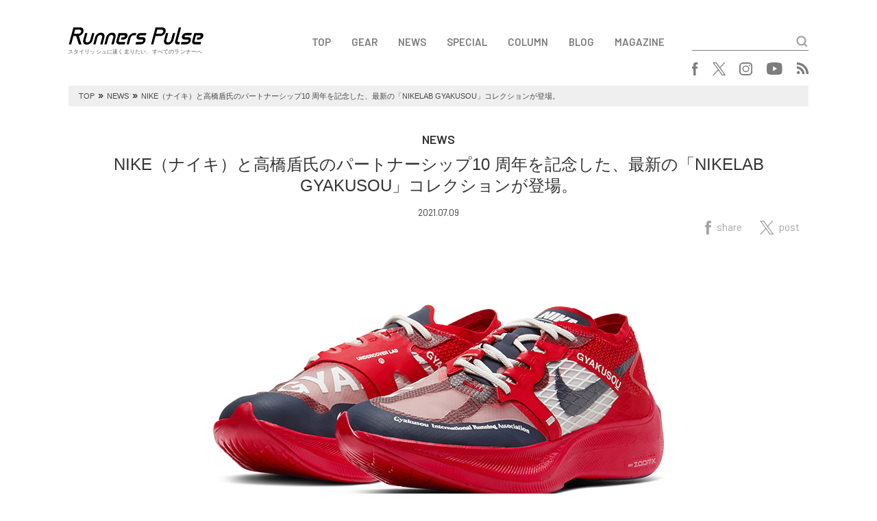

--- FILE ---
content_type: text/html; charset=UTF-8
request_url: https://runnerspulse.jp/nike210709
body_size: 10745
content:
<!DOCTYPE html>
<html lang="ja">
<head>
<meta charset="UTF-8">
<meta name="viewport" content="width=device-width, initial-scale=1.0, minimum-scale=1.0, maximum-scale=1.0, user-scalable=no">
<meta http-equiv="X-UA-Compatible" content="ie=edge">
<title>Runners Pulse</title>
<link rel="shortcut icon" href="https://runnerspulse.jp/wp/wp-content/themes/runnerspulse/images/favicon.ico" >
<link rel="apple-touch-icon" sizes="152x152" href="https://runnerspulse.jp/wp/wp-content/themes/runnerspulse/images/apple-touch-icon-152x152.png" />
<link rel="stylesheet" href="https://fonts.googleapis.com/css?family=Barlow:300,300i,400,500,600,600i">
<link rel="stylesheet" href="https://use.fontawesome.com/releases/v5.0.7/css/all.css">
<link rel="stylesheet" href="https://cdnjs.cloudflare.com/ajax/libs/drawer/3.1.0/css/drawer.min.css">
<link rel="stylesheet" href="https://cdnjs.cloudflare.com/ajax/libs/slick-carousel/1.8.1/slick.min.css">
<link rel="stylesheet" href="https://cdnjs.cloudflare.com/ajax/libs/slick-carousel/1.8.1/slick-theme.min.css">
<link rel="stylesheet" href="https://runnerspulse.jp/wp/wp-content/themes/runnerspulse/css/style.css?ver=20260106">
<!--[if lte IE 9]>
<script src="https://cdnjs.cloudflare.com/ajax/libs/flexibility/2.0.1/flexibility.js"></script>
<script>
$(function(){
flexibility(document.documentElement);
});
</script>
<![endif]-->
<meta name='robots' content='max-image-preview:large' />
<link rel='dns-prefetch' href='//v0.wordpress.com' />
<link rel='dns-prefetch' href='//www.googletagmanager.com' />
<link rel="alternate" title="oEmbed (JSON)" type="application/json+oembed" href="https://runnerspulse.jp/wp-json/oembed/1.0/embed?url=https%3A%2F%2Frunnerspulse.jp%2Fnike210709" />
<link rel="alternate" title="oEmbed (XML)" type="text/xml+oembed" href="https://runnerspulse.jp/wp-json/oembed/1.0/embed?url=https%3A%2F%2Frunnerspulse.jp%2Fnike210709&#038;format=xml" />
<style id='wp-img-auto-sizes-contain-inline-css' type='text/css'>
img:is([sizes=auto i],[sizes^="auto," i]){contain-intrinsic-size:3000px 1500px}
/*# sourceURL=wp-img-auto-sizes-contain-inline-css */
</style>
<style id='wp-block-library-inline-css' type='text/css'>
:root{--wp-block-synced-color:#7a00df;--wp-block-synced-color--rgb:122,0,223;--wp-bound-block-color:var(--wp-block-synced-color);--wp-editor-canvas-background:#ddd;--wp-admin-theme-color:#007cba;--wp-admin-theme-color--rgb:0,124,186;--wp-admin-theme-color-darker-10:#006ba1;--wp-admin-theme-color-darker-10--rgb:0,107,160.5;--wp-admin-theme-color-darker-20:#005a87;--wp-admin-theme-color-darker-20--rgb:0,90,135;--wp-admin-border-width-focus:2px}@media (min-resolution:192dpi){:root{--wp-admin-border-width-focus:1.5px}}.wp-element-button{cursor:pointer}:root .has-very-light-gray-background-color{background-color:#eee}:root .has-very-dark-gray-background-color{background-color:#313131}:root .has-very-light-gray-color{color:#eee}:root .has-very-dark-gray-color{color:#313131}:root .has-vivid-green-cyan-to-vivid-cyan-blue-gradient-background{background:linear-gradient(135deg,#00d084,#0693e3)}:root .has-purple-crush-gradient-background{background:linear-gradient(135deg,#34e2e4,#4721fb 50%,#ab1dfe)}:root .has-hazy-dawn-gradient-background{background:linear-gradient(135deg,#faaca8,#dad0ec)}:root .has-subdued-olive-gradient-background{background:linear-gradient(135deg,#fafae1,#67a671)}:root .has-atomic-cream-gradient-background{background:linear-gradient(135deg,#fdd79a,#004a59)}:root .has-nightshade-gradient-background{background:linear-gradient(135deg,#330968,#31cdcf)}:root .has-midnight-gradient-background{background:linear-gradient(135deg,#020381,#2874fc)}:root{--wp--preset--font-size--normal:16px;--wp--preset--font-size--huge:42px}.has-regular-font-size{font-size:1em}.has-larger-font-size{font-size:2.625em}.has-normal-font-size{font-size:var(--wp--preset--font-size--normal)}.has-huge-font-size{font-size:var(--wp--preset--font-size--huge)}.has-text-align-center{text-align:center}.has-text-align-left{text-align:left}.has-text-align-right{text-align:right}.has-fit-text{white-space:nowrap!important}#end-resizable-editor-section{display:none}.aligncenter{clear:both}.items-justified-left{justify-content:flex-start}.items-justified-center{justify-content:center}.items-justified-right{justify-content:flex-end}.items-justified-space-between{justify-content:space-between}.screen-reader-text{border:0;clip-path:inset(50%);height:1px;margin:-1px;overflow:hidden;padding:0;position:absolute;width:1px;word-wrap:normal!important}.screen-reader-text:focus{background-color:#ddd;clip-path:none;color:#444;display:block;font-size:1em;height:auto;left:5px;line-height:normal;padding:15px 23px 14px;text-decoration:none;top:5px;width:auto;z-index:100000}html :where(.has-border-color){border-style:solid}html :where([style*=border-top-color]){border-top-style:solid}html :where([style*=border-right-color]){border-right-style:solid}html :where([style*=border-bottom-color]){border-bottom-style:solid}html :where([style*=border-left-color]){border-left-style:solid}html :where([style*=border-width]){border-style:solid}html :where([style*=border-top-width]){border-top-style:solid}html :where([style*=border-right-width]){border-right-style:solid}html :where([style*=border-bottom-width]){border-bottom-style:solid}html :where([style*=border-left-width]){border-left-style:solid}html :where(img[class*=wp-image-]){height:auto;max-width:100%}:where(figure){margin:0 0 1em}html :where(.is-position-sticky){--wp-admin--admin-bar--position-offset:var(--wp-admin--admin-bar--height,0px)}@media screen and (max-width:600px){html :where(.is-position-sticky){--wp-admin--admin-bar--position-offset:0px}}

/*# sourceURL=wp-block-library-inline-css */
</style><style id='global-styles-inline-css' type='text/css'>
:root{--wp--preset--aspect-ratio--square: 1;--wp--preset--aspect-ratio--4-3: 4/3;--wp--preset--aspect-ratio--3-4: 3/4;--wp--preset--aspect-ratio--3-2: 3/2;--wp--preset--aspect-ratio--2-3: 2/3;--wp--preset--aspect-ratio--16-9: 16/9;--wp--preset--aspect-ratio--9-16: 9/16;--wp--preset--color--black: #000000;--wp--preset--color--cyan-bluish-gray: #abb8c3;--wp--preset--color--white: #ffffff;--wp--preset--color--pale-pink: #f78da7;--wp--preset--color--vivid-red: #cf2e2e;--wp--preset--color--luminous-vivid-orange: #ff6900;--wp--preset--color--luminous-vivid-amber: #fcb900;--wp--preset--color--light-green-cyan: #7bdcb5;--wp--preset--color--vivid-green-cyan: #00d084;--wp--preset--color--pale-cyan-blue: #8ed1fc;--wp--preset--color--vivid-cyan-blue: #0693e3;--wp--preset--color--vivid-purple: #9b51e0;--wp--preset--gradient--vivid-cyan-blue-to-vivid-purple: linear-gradient(135deg,rgb(6,147,227) 0%,rgb(155,81,224) 100%);--wp--preset--gradient--light-green-cyan-to-vivid-green-cyan: linear-gradient(135deg,rgb(122,220,180) 0%,rgb(0,208,130) 100%);--wp--preset--gradient--luminous-vivid-amber-to-luminous-vivid-orange: linear-gradient(135deg,rgb(252,185,0) 0%,rgb(255,105,0) 100%);--wp--preset--gradient--luminous-vivid-orange-to-vivid-red: linear-gradient(135deg,rgb(255,105,0) 0%,rgb(207,46,46) 100%);--wp--preset--gradient--very-light-gray-to-cyan-bluish-gray: linear-gradient(135deg,rgb(238,238,238) 0%,rgb(169,184,195) 100%);--wp--preset--gradient--cool-to-warm-spectrum: linear-gradient(135deg,rgb(74,234,220) 0%,rgb(151,120,209) 20%,rgb(207,42,186) 40%,rgb(238,44,130) 60%,rgb(251,105,98) 80%,rgb(254,248,76) 100%);--wp--preset--gradient--blush-light-purple: linear-gradient(135deg,rgb(255,206,236) 0%,rgb(152,150,240) 100%);--wp--preset--gradient--blush-bordeaux: linear-gradient(135deg,rgb(254,205,165) 0%,rgb(254,45,45) 50%,rgb(107,0,62) 100%);--wp--preset--gradient--luminous-dusk: linear-gradient(135deg,rgb(255,203,112) 0%,rgb(199,81,192) 50%,rgb(65,88,208) 100%);--wp--preset--gradient--pale-ocean: linear-gradient(135deg,rgb(255,245,203) 0%,rgb(182,227,212) 50%,rgb(51,167,181) 100%);--wp--preset--gradient--electric-grass: linear-gradient(135deg,rgb(202,248,128) 0%,rgb(113,206,126) 100%);--wp--preset--gradient--midnight: linear-gradient(135deg,rgb(2,3,129) 0%,rgb(40,116,252) 100%);--wp--preset--font-size--small: 13px;--wp--preset--font-size--medium: 20px;--wp--preset--font-size--large: 36px;--wp--preset--font-size--x-large: 42px;--wp--preset--spacing--20: 0.44rem;--wp--preset--spacing--30: 0.67rem;--wp--preset--spacing--40: 1rem;--wp--preset--spacing--50: 1.5rem;--wp--preset--spacing--60: 2.25rem;--wp--preset--spacing--70: 3.38rem;--wp--preset--spacing--80: 5.06rem;--wp--preset--shadow--natural: 6px 6px 9px rgba(0, 0, 0, 0.2);--wp--preset--shadow--deep: 12px 12px 50px rgba(0, 0, 0, 0.4);--wp--preset--shadow--sharp: 6px 6px 0px rgba(0, 0, 0, 0.2);--wp--preset--shadow--outlined: 6px 6px 0px -3px rgb(255, 255, 255), 6px 6px rgb(0, 0, 0);--wp--preset--shadow--crisp: 6px 6px 0px rgb(0, 0, 0);}:where(.is-layout-flex){gap: 0.5em;}:where(.is-layout-grid){gap: 0.5em;}body .is-layout-flex{display: flex;}.is-layout-flex{flex-wrap: wrap;align-items: center;}.is-layout-flex > :is(*, div){margin: 0;}body .is-layout-grid{display: grid;}.is-layout-grid > :is(*, div){margin: 0;}:where(.wp-block-columns.is-layout-flex){gap: 2em;}:where(.wp-block-columns.is-layout-grid){gap: 2em;}:where(.wp-block-post-template.is-layout-flex){gap: 1.25em;}:where(.wp-block-post-template.is-layout-grid){gap: 1.25em;}.has-black-color{color: var(--wp--preset--color--black) !important;}.has-cyan-bluish-gray-color{color: var(--wp--preset--color--cyan-bluish-gray) !important;}.has-white-color{color: var(--wp--preset--color--white) !important;}.has-pale-pink-color{color: var(--wp--preset--color--pale-pink) !important;}.has-vivid-red-color{color: var(--wp--preset--color--vivid-red) !important;}.has-luminous-vivid-orange-color{color: var(--wp--preset--color--luminous-vivid-orange) !important;}.has-luminous-vivid-amber-color{color: var(--wp--preset--color--luminous-vivid-amber) !important;}.has-light-green-cyan-color{color: var(--wp--preset--color--light-green-cyan) !important;}.has-vivid-green-cyan-color{color: var(--wp--preset--color--vivid-green-cyan) !important;}.has-pale-cyan-blue-color{color: var(--wp--preset--color--pale-cyan-blue) !important;}.has-vivid-cyan-blue-color{color: var(--wp--preset--color--vivid-cyan-blue) !important;}.has-vivid-purple-color{color: var(--wp--preset--color--vivid-purple) !important;}.has-black-background-color{background-color: var(--wp--preset--color--black) !important;}.has-cyan-bluish-gray-background-color{background-color: var(--wp--preset--color--cyan-bluish-gray) !important;}.has-white-background-color{background-color: var(--wp--preset--color--white) !important;}.has-pale-pink-background-color{background-color: var(--wp--preset--color--pale-pink) !important;}.has-vivid-red-background-color{background-color: var(--wp--preset--color--vivid-red) !important;}.has-luminous-vivid-orange-background-color{background-color: var(--wp--preset--color--luminous-vivid-orange) !important;}.has-luminous-vivid-amber-background-color{background-color: var(--wp--preset--color--luminous-vivid-amber) !important;}.has-light-green-cyan-background-color{background-color: var(--wp--preset--color--light-green-cyan) !important;}.has-vivid-green-cyan-background-color{background-color: var(--wp--preset--color--vivid-green-cyan) !important;}.has-pale-cyan-blue-background-color{background-color: var(--wp--preset--color--pale-cyan-blue) !important;}.has-vivid-cyan-blue-background-color{background-color: var(--wp--preset--color--vivid-cyan-blue) !important;}.has-vivid-purple-background-color{background-color: var(--wp--preset--color--vivid-purple) !important;}.has-black-border-color{border-color: var(--wp--preset--color--black) !important;}.has-cyan-bluish-gray-border-color{border-color: var(--wp--preset--color--cyan-bluish-gray) !important;}.has-white-border-color{border-color: var(--wp--preset--color--white) !important;}.has-pale-pink-border-color{border-color: var(--wp--preset--color--pale-pink) !important;}.has-vivid-red-border-color{border-color: var(--wp--preset--color--vivid-red) !important;}.has-luminous-vivid-orange-border-color{border-color: var(--wp--preset--color--luminous-vivid-orange) !important;}.has-luminous-vivid-amber-border-color{border-color: var(--wp--preset--color--luminous-vivid-amber) !important;}.has-light-green-cyan-border-color{border-color: var(--wp--preset--color--light-green-cyan) !important;}.has-vivid-green-cyan-border-color{border-color: var(--wp--preset--color--vivid-green-cyan) !important;}.has-pale-cyan-blue-border-color{border-color: var(--wp--preset--color--pale-cyan-blue) !important;}.has-vivid-cyan-blue-border-color{border-color: var(--wp--preset--color--vivid-cyan-blue) !important;}.has-vivid-purple-border-color{border-color: var(--wp--preset--color--vivid-purple) !important;}.has-vivid-cyan-blue-to-vivid-purple-gradient-background{background: var(--wp--preset--gradient--vivid-cyan-blue-to-vivid-purple) !important;}.has-light-green-cyan-to-vivid-green-cyan-gradient-background{background: var(--wp--preset--gradient--light-green-cyan-to-vivid-green-cyan) !important;}.has-luminous-vivid-amber-to-luminous-vivid-orange-gradient-background{background: var(--wp--preset--gradient--luminous-vivid-amber-to-luminous-vivid-orange) !important;}.has-luminous-vivid-orange-to-vivid-red-gradient-background{background: var(--wp--preset--gradient--luminous-vivid-orange-to-vivid-red) !important;}.has-very-light-gray-to-cyan-bluish-gray-gradient-background{background: var(--wp--preset--gradient--very-light-gray-to-cyan-bluish-gray) !important;}.has-cool-to-warm-spectrum-gradient-background{background: var(--wp--preset--gradient--cool-to-warm-spectrum) !important;}.has-blush-light-purple-gradient-background{background: var(--wp--preset--gradient--blush-light-purple) !important;}.has-blush-bordeaux-gradient-background{background: var(--wp--preset--gradient--blush-bordeaux) !important;}.has-luminous-dusk-gradient-background{background: var(--wp--preset--gradient--luminous-dusk) !important;}.has-pale-ocean-gradient-background{background: var(--wp--preset--gradient--pale-ocean) !important;}.has-electric-grass-gradient-background{background: var(--wp--preset--gradient--electric-grass) !important;}.has-midnight-gradient-background{background: var(--wp--preset--gradient--midnight) !important;}.has-small-font-size{font-size: var(--wp--preset--font-size--small) !important;}.has-medium-font-size{font-size: var(--wp--preset--font-size--medium) !important;}.has-large-font-size{font-size: var(--wp--preset--font-size--large) !important;}.has-x-large-font-size{font-size: var(--wp--preset--font-size--x-large) !important;}
/*# sourceURL=global-styles-inline-css */
</style>

<style id='classic-theme-styles-inline-css' type='text/css'>
/*! This file is auto-generated */
.wp-block-button__link{color:#fff;background-color:#32373c;border-radius:9999px;box-shadow:none;text-decoration:none;padding:calc(.667em + 2px) calc(1.333em + 2px);font-size:1.125em}.wp-block-file__button{background:#32373c;color:#fff;text-decoration:none}
/*# sourceURL=/wp-includes/css/classic-themes.min.css */
</style>

<!-- Site Kit によって追加された Google タグ（gtag.js）スニペット -->
<!-- Google アナリティクス スニペット (Site Kit が追加) -->
<script type="text/javascript" src="https://www.googletagmanager.com/gtag/js?id=G-0RT1D93K0T" id="google_gtagjs-js" async></script>
<script type="text/javascript" id="google_gtagjs-js-after">
/* <![CDATA[ */
window.dataLayer = window.dataLayer || [];function gtag(){dataLayer.push(arguments);}
gtag("set","linker",{"domains":["runnerspulse.jp"]});
gtag("js", new Date());
gtag("set", "developer_id.dZTNiMT", true);
gtag("config", "G-0RT1D93K0T");
//# sourceURL=google_gtagjs-js-after
/* ]]> */
</script>
<link rel="canonical" href="https://runnerspulse.jp/nike210709" />
<meta name="generator" content="Site Kit by Google 1.170.0" />	<style>img#wpstats{display:none}</style>
		
<!-- Jetpack Open Graph Tags -->
<meta property="og:type" content="article" />
<meta property="og:title" content="NIKE（ナイキ）と高橋盾氏のパートナーシップ10 周年を記念した、最新の「NIKELAB GYAKUSOU」コレクションが登場。" />
<meta property="og:url" content="https://runnerspulse.jp/nike210709" />
<meta property="og:description" content="NIKE（ナイキ）とUNDERCOVER（アンダーカバー）創立者である高橋盾氏のコラボレーションである「NIK&hellip;" />
<meta property="article:published_time" content="2021-07-09T03:05:29+00:00" />
<meta property="article:modified_time" content="2021-07-10T03:05:53+00:00" />
<meta property="og:site_name" content="Runners Pulse" />
<meta property="og:image" content="https://runnerspulse.jp/img/2021/07/nike_210709-01.jpg" />
<meta property="og:image:width" content="766" />
<meta property="og:image:height" content="431" />
<meta property="og:image:alt" content="" />
<meta property="og:locale" content="ja_JP" />
<meta name="twitter:text:title" content="NIKE（ナイキ）と高橋盾氏のパートナーシップ10 周年を記念した、最新の「NIKELAB GYAKUSOU」コレクションが登場。" />
<meta name="twitter:image" content="https://runnerspulse.jp/img/2021/07/nike_210709-01.jpg?w=640" />
<meta name="twitter:card" content="summary_large_image" />

<!-- End Jetpack Open Graph Tags -->
		<style type="text/css" id="wp-custom-css">
			table,
table th,
table td {
    border: 1px solid black;
    border-collapse: collapse;
    border-spacing: 5px;
}
em {
font-family: 'Hiragino Kaku Gothic ProN';
font-style: italic;
}		</style>
		</head>
<body data-rsssl=1 class="drawer drawer--top">

<button type="button" class="drawer-toggle drawer-hamburger">
  <span class="sr-only">toggle navigation</span>
  <span class="drawer-hamburger-icon"></span>
</button>

<div class="drawer-nav">
  <div class="container">
    <div class="drawer-nav__search searchForm">
<form role="search" method="get" action="https://runnerspulse.jp/" id="form">
  <input type="text" name="s" id="text">
  <input type="submit" value="" id="submit">
</form>
    </div>
<div class="drawer-nav__navBox navBox"><ul><li><a href="/">TOP</a></li>
<li><a href="https://runnerspulse.jp/gear/">GEAR</a></li>
<li><a href="https://runnerspulse.jp/rpnews/">NEWS</a></li>
<li><a href="https://runnerspulse.jp/rpspecial/">SPECIAL</a></li>
<li><a href="https://runnerspulse.jp/column/">COLUMN</a></li>
<li><a href="https://runnerspulse.jp/blog/">BLOG</a></li>
<li><a href="https://runnerspulse.jp/magazine/">MAGAZINE</a></li>
</ul></div>    <div class="drawer-nav__snsBox snsBox">
<ul>
<!--   <li class="facebook"><a href="https://www.facebook.com/runnerspulsejapan" target="_blank"><i class="fab fa-facebook-f"></i></a></li>
  <li class="twitter"><a href="https://twitter.com/runnerspulse" target="_blank"><i class="fab fa-twitter"></i></a></li>
  <li class="instagram"><a href="https://www.instagram.com/runnerspulse_jp/" target="_blank"><i class="fab fa-instagram"></i></a></li>
  <li class="youtube"><a href="https://www.youtube.com/channel/UCRyywuOqVZQ6YcnZnVzjxsg" target="_blank"><i class="fab fa-youtube"></i></a></li>
  <li class="rss"><a href="https://runnerspulse.jp/feed/" target="_blank"><i class="fas fa-rss"></i></a></li> -->
  <li class="facebook"><a href="https://www.facebook.com/runnerspulsejapan" target="_blank"><img src="//runnerspulse.jp/wp/wp-content/themes/runnerspulse/images/logo_facebook.svg" alt="facebook"></a></li>
  <li class="twitter"><a href="https://twitter.com/runnerspulse" target="_blank"><img src="//runnerspulse.jp/wp/wp-content/themes/runnerspulse/images/logo_x.svg" alt="x"></a></li>
  <li class="instagram"><a href="https://www.instagram.com/runnerspulse_jp/" target="_blank"><img src="//runnerspulse.jp/wp/wp-content/themes/runnerspulse/images/logo_instagram.svg" alt="instagram"></a></li>
  <li class="youtube"><a href="https://www.youtube.com/channel/UCRyywuOqVZQ6YcnZnVzjxsg" target="_blank"><img src="//runnerspulse.jp/wp/wp-content/themes/runnerspulse/images/logo_youtube.svg" alt="youtube"></a></li>
  <li class="rss"><a href="https://runnerspulse.jp/feed/" target="_blank"><img src="//runnerspulse.jp/wp/wp-content/themes/runnerspulse/images/logo_rss.svg" alt="rss"></a></li>
</ul>
    </div>
  </div>
</div>

<div class="header">
  <div class="container">
    <div class="header__first">
      <div class="header__logoBox logoBox">
        <div class="logo">
          <a href="https://runnerspulse.jp/">
            <img src="https://runnerspulse.jp/wp/wp-content/themes/runnerspulse/images/1x/logo_black.png" srcset="https://runnerspulse.jp/wp/wp-content/themes/runnerspulse/images/1x/logo_black.png 1x,https://runnerspulse.jp/wp/wp-content/themes/runnerspulse/images/2x/logo_black@2x.png 2x" alt="Runners Pulse">
          </a>
        </div>
        <div class="description">スタイリッシュに速く走りたい、すべてのランナーへ</div>
      </div>
      <div class="header__menu">
<div class="header__navBox navBox"><ul><li><a href="/">TOP</a></li>
<li><a href="https://runnerspulse.jp/gear/">GEAR</a></li>
<li><a href="https://runnerspulse.jp/rpnews/">NEWS</a></li>
<li><a href="https://runnerspulse.jp/rpspecial/">SPECIAL</a></li>
<li><a href="https://runnerspulse.jp/column/">COLUMN</a></li>
<li><a href="https://runnerspulse.jp/blog/">BLOG</a></li>
<li><a href="https://runnerspulse.jp/magazine/">MAGAZINE</a></li>
</ul></div>        <div class="header__search searchForm">
<form role="search" method="get" action="https://runnerspulse.jp/" id="form">
  <input type="text" name="s" id="text">
  <input type="submit" value="" id="submit">
</form>
        </div>
      </div>
    </div>
    <div class="header__second">
      <div class="header__snsBox snsBox">
<ul>
<!--   <li class="facebook"><a href="https://www.facebook.com/runnerspulsejapan" target="_blank"><i class="fab fa-facebook-f"></i></a></li>
  <li class="twitter"><a href="https://twitter.com/runnerspulse" target="_blank"><i class="fab fa-twitter"></i></a></li>
  <li class="instagram"><a href="https://www.instagram.com/runnerspulse_jp/" target="_blank"><i class="fab fa-instagram"></i></a></li>
  <li class="youtube"><a href="https://www.youtube.com/channel/UCRyywuOqVZQ6YcnZnVzjxsg" target="_blank"><i class="fab fa-youtube"></i></a></li>
  <li class="rss"><a href="https://runnerspulse.jp/feed/" target="_blank"><i class="fas fa-rss"></i></a></li> -->
  <li class="facebook"><a href="https://www.facebook.com/runnerspulsejapan" target="_blank"><img src="//runnerspulse.jp/wp/wp-content/themes/runnerspulse/images/logo_facebook.svg" alt="facebook"></a></li>
  <li class="twitter"><a href="https://twitter.com/runnerspulse" target="_blank"><img src="//runnerspulse.jp/wp/wp-content/themes/runnerspulse/images/logo_x.svg" alt="x"></a></li>
  <li class="instagram"><a href="https://www.instagram.com/runnerspulse_jp/" target="_blank"><img src="//runnerspulse.jp/wp/wp-content/themes/runnerspulse/images/logo_instagram.svg" alt="instagram"></a></li>
  <li class="youtube"><a href="https://www.youtube.com/channel/UCRyywuOqVZQ6YcnZnVzjxsg" target="_blank"><img src="//runnerspulse.jp/wp/wp-content/themes/runnerspulse/images/logo_youtube.svg" alt="youtube"></a></li>
  <li class="rss"><a href="https://runnerspulse.jp/feed/" target="_blank"><img src="//runnerspulse.jp/wp/wp-content/themes/runnerspulse/images/logo_rss.svg" alt="rss"></a></li>
</ul>
      </div>
    </div>
  </div>
</div>

<div class="breadcrumb">
  <div class="container">
    <div class="breadcrumbBox">
      <ul>
<li class="home"><span property="itemListElement" typeof="ListItem"><a property="item" typeof="WebPage" title="Runners Pulseへ移動" href="https://runnerspulse.jp" class="home"><span property="name">TOP</span></a><meta property="position" content="1"></span></li>
<li class="taxonomy category"><span property="itemListElement" typeof="ListItem"><span property="name">NEWS</span><meta property="position" content="2"></span></li>
<li class="taxonomy category"><span property="itemListElement" typeof="ListItem"><span property="name">NEWS-GEAR</span><meta property="position" content="3"></span></li>
<li class="post post-post current-item"><span property="itemListElement" typeof="ListItem"><span property="name">NIKE（ナイキ）と高橋盾氏のパートナーシップ10 周年を記念した、最新の「NIKELAB GYAKUSOU」コレクションが登場。</span><meta property="position" content="4"></span></li>
      </ul>
    </div>
  </div>
</div>

<div class="entry">
  <div class="container">
    <div class="articleBox">
      <div class="articleBox__detail">
				          <div class="category">NEWS</div>
				          <h1 class="title">NIKE（ナイキ）と高橋盾氏のパートナーシップ10 周年を記念した、最新の「NIKELAB GYAKUSOU」コレクションが登場。</h1>
        <div class="pubdate">2021.07.09</div>
<div class="shareBox">
  <ul>
    <li><a href="https://www.facebook.com/sharer/sharer.php?u=https%3A%2F%2Frunnerspulse.jp%2Fnike210709" target="_blank"><img src="//runnerspulse.jp/wp/wp-content/themes/runnerspulse/images/share_facebook.svg" alt="facebook"><span>share</span></a></li>
    <li><a href="https://twitter.com/share?url=https%3A%2F%2Frunnerspulse.jp%2Fnike210709&text=NIKE%EF%BC%88%E3%83%8A%E3%82%A4%E3%82%AD%EF%BC%89%E3%81%A8%E9%AB%98%E6%A9%8B%E7%9B%BE%E6%B0%8F%E3%81%AE%E3%83%91%E3%83%BC%E3%83%88%E3%83%8A%E3%83%BC%E3%82%B7%E3%83%83%E3%83%9710%20%E5%91%A8%E5%B9%B4%E3%82%92%E8%A8%98%E5%BF%B5%E3%81%97%E3%81%9F%E3%80%81%E6%9C%80%E6%96%B0%E3%81%AE%E3%80%8CNIKELAB%20GYAKUSOU%E3%80%8D%E3%82%B3%E3%83%AC%E3%82%AF%E3%82%B7%E3%83%A7%E3%83%B3%E3%81%8C%E7%99%BB%E5%A0%B4%E3%80%82&hashtags=RunnersPulse" target="_blank"><img src="//runnerspulse.jp/wp/wp-content/themes/runnerspulse/images/share_x.svg" alt="x"><span>post</span></a></li>
<!--     <li><a href="https://www.facebook.com/sharer/sharer.php?u=https%3A%2F%2Frunnerspulse.jp%2Fnike210709" target="_blank"><i class="fab fa-facebook-f"></i><span>share</span></a></li>
    <li><a href="https://twitter.com/share?url=https%3A%2F%2Frunnerspulse.jp%2Fnike210709&text=NIKE%EF%BC%88%E3%83%8A%E3%82%A4%E3%82%AD%EF%BC%89%E3%81%A8%E9%AB%98%E6%A9%8B%E7%9B%BE%E6%B0%8F%E3%81%AE%E3%83%91%E3%83%BC%E3%83%88%E3%83%8A%E3%83%BC%E3%82%B7%E3%83%83%E3%83%9710%20%E5%91%A8%E5%B9%B4%E3%82%92%E8%A8%98%E5%BF%B5%E3%81%97%E3%81%9F%E3%80%81%E6%9C%80%E6%96%B0%E3%81%AE%E3%80%8CNIKELAB%20GYAKUSOU%E3%80%8D%E3%82%B3%E3%83%AC%E3%82%AF%E3%82%B7%E3%83%A7%E3%83%B3%E3%81%8C%E7%99%BB%E5%A0%B4%E3%80%82&hashtags=RunnersPulse" target="_blank"><i class="fab fa-twitter"></i><span>tweet</span></a></li> -->
  </ul>
</div>
      </div>
    </div>
    <div class="entry__content entry-content">
<p><img fetchpriority="high" decoding="async" class="size-full wp-image-32913 aligncenter" src="https://runnerspulse.jp/img/2021/07/nike_210709-01.jpg" alt="" width="766" height="431" />NIKE（ナイキ）とUNDERCOVER（アンダーカバー）創立者である高橋盾氏のコラボレーションである「NIKELAB GYAKUSOU（ナイキラボ ギャクソウ）」は、10年以上に渡ってナイキの最先端のイノベーションと高橋氏の反骨精神を融合させ、ユーザーから熱い支持を受けてきた。</p>
<p><img decoding="async" class="aligncenter wp-image-32914" src="https://runnerspulse.jp/img/2021/07/nike_210709-02.jpg" alt="" width="600" height="399" /></p>
<p>日本語の「逆走」を冠したこのコラボレーションは、心を自由にして一歩一歩、ランニングの足運びにフォーカスできるようにデザインされ、自らも熱心なランナーである高橋氏が積み重ねてきたコレクションは、1970年代のランニングカルチャーの中にみられた反骨心や、全く新しいマラソンテクノロジーの到来によって引き起こされたパフォーマンス革命を取り入れ表現している。また、実際のランニングの邪魔にならないように、機能的な細かい配慮が施されている点も見逃してはいけない。</p>
<p>高橋氏とGIRA（GYAKUSOU International Running Association）との新たなコラボレーションによって登場した今回のコレクションは、美しいデザインに仕上げられた「ナイキ ズームX ヴェイパーフライ」や、ナイキ最新のDri-FITテクノロジーを活用して開発されたエンジニアードニット素材を使って作られた新しいアパレルなどがラインアップ。</p>
<p><img decoding="async" class="aligncenter wp-image-32915" src="https://runnerspulse.jp/img/2021/07/nike_210709-03.jpg" alt="" width="600" height="367" /></p>
<p>「ナイキ ズームX ヴェイパーフライ ネクスト％ GYAKUSOU」は、足裏のクッション性をアップしながら軽量化され、エネルギーリターンと快適な履き心地を提供。美しいカラーリングも魅力的だ。</p>
<p><img loading="lazy" decoding="async" class="aligncenter wp-image-32916" src="https://runnerspulse.jp/img/2021/07/nike_210709-04.jpg" alt="" width="600" height="313" /><br />
<img loading="lazy" decoding="async" class="aligncenter wp-image-32917" src="https://runnerspulse.jp/img/2021/07/nike_210709-05.jpg" alt="" width="600" height="313" /></p>
<div id="attachment_32918" style="width: 610px" class="wp-caption aligncenter"><img loading="lazy" decoding="async" aria-describedby="caption-attachment-32918" class="wp-image-32918" src="https://runnerspulse.jp/img/2021/07/nike_210709-06.jpg" alt="" width="600" height="313" /><p id="caption-attachment-32918" class="wp-caption-text">ナイキ ズームX ヴェイパーフライ ネクスト％ GYAKUSOU　33,000円（税込）</p></div>
<p>また、ナイキ独自のエンジニアードニット素材を採用したアパレルコレクションは、高橋氏の視点を加えることによって、競技の舞台から一般ランナー向けのプロダクトへと活躍の場を展開。ショーツやTシャツ、ジャケット、キャップなどコレクション全体のデザインは、レトロな雰囲気ながらも現代にフィットしたものに仕上げられている。</p>
<div id="attachment_32919" style="width: 610px" class="wp-caption aligncenter"><img loading="lazy" decoding="async" aria-describedby="caption-attachment-32919" class="wp-image-32919" src="https://runnerspulse.jp/img/2021/07/nike_210709-07.jpg" alt="" width="600" height="443" /><p id="caption-attachment-32919" class="wp-caption-text">NIKELAB GYAKUSOU 3 レイヤー ジャケット　31,900円（税込）</p></div>
<p>これら最新の「NIKELAB GYAKUSOU」コレクションは、7月9日（金）からNIKE アプリ、NIKE.COM/NIKELAB、ナイキ原宿、NIKELAB MA5、DSM GINZA、UNDERCOVER一部店舗、UNDERCOVER公式オンラインストアにて発売予定。一部アイテムは、UNDERCOVERショップのみで展開予定となっているのでお見逃しなく。</p>
<p>
<strong>INFORMATION</strong><br />
NIKE カスタマーサービス<br />
TEL：0120-6453-77<br />
<a href="https://www.nike.com/jp/" target="_blank" rel="noopener noreferrer">https://www.nike.com/jp/</a></p>
    </div>
    <div class="entry__tag">
      <i class="fas fa-tag"></i>
<div class="tagBox"><ul><li><a href="https://runnerspulse.jp/tag/nike/" rel="tag">nike</a></li></ul></div>    </div>
    <div class="entry__share">
      <div class="text">この記事をシェアする</div>
<div class="shareBox">
  <ul>
    <li><a href="https://www.facebook.com/sharer/sharer.php?u=https%3A%2F%2Frunnerspulse.jp%2Fnike210709" target="_blank"><img src="//runnerspulse.jp/wp/wp-content/themes/runnerspulse/images/share_facebook.svg" alt="facebook"><span>share</span></a></li>
    <li><a href="https://twitter.com/share?url=https%3A%2F%2Frunnerspulse.jp%2Fnike210709&text=NIKE%EF%BC%88%E3%83%8A%E3%82%A4%E3%82%AD%EF%BC%89%E3%81%A8%E9%AB%98%E6%A9%8B%E7%9B%BE%E6%B0%8F%E3%81%AE%E3%83%91%E3%83%BC%E3%83%88%E3%83%8A%E3%83%BC%E3%82%B7%E3%83%83%E3%83%9710%20%E5%91%A8%E5%B9%B4%E3%82%92%E8%A8%98%E5%BF%B5%E3%81%97%E3%81%9F%E3%80%81%E6%9C%80%E6%96%B0%E3%81%AE%E3%80%8CNIKELAB%20GYAKUSOU%E3%80%8D%E3%82%B3%E3%83%AC%E3%82%AF%E3%82%B7%E3%83%A7%E3%83%B3%E3%81%8C%E7%99%BB%E5%A0%B4%E3%80%82&hashtags=RunnersPulse" target="_blank"><img src="//runnerspulse.jp/wp/wp-content/themes/runnerspulse/images/share_x.svg" alt="x"><span>post</span></a></li>
<!--     <li><a href="https://www.facebook.com/sharer/sharer.php?u=https%3A%2F%2Frunnerspulse.jp%2Fnike210709" target="_blank"><i class="fab fa-facebook-f"></i><span>share</span></a></li>
    <li><a href="https://twitter.com/share?url=https%3A%2F%2Frunnerspulse.jp%2Fnike210709&text=NIKE%EF%BC%88%E3%83%8A%E3%82%A4%E3%82%AD%EF%BC%89%E3%81%A8%E9%AB%98%E6%A9%8B%E7%9B%BE%E6%B0%8F%E3%81%AE%E3%83%91%E3%83%BC%E3%83%88%E3%83%8A%E3%83%BC%E3%82%B7%E3%83%83%E3%83%9710%20%E5%91%A8%E5%B9%B4%E3%82%92%E8%A8%98%E5%BF%B5%E3%81%97%E3%81%9F%E3%80%81%E6%9C%80%E6%96%B0%E3%81%AE%E3%80%8CNIKELAB%20GYAKUSOU%E3%80%8D%E3%82%B3%E3%83%AC%E3%82%AF%E3%82%B7%E3%83%A7%E3%83%B3%E3%81%8C%E7%99%BB%E5%A0%B4%E3%80%82&hashtags=RunnersPulse" target="_blank"><i class="fab fa-twitter"></i><span>tweet</span></a></li> -->
  </ul>
</div>
    </div>
  </div>
</div>

<div class="magazine section">
  <div class="container">
    <div class="magazineBox">
      <ul>
        <li>
          <a href="https://runnerspulse.jp/rp250219">
            <img src="https://runnerspulse.jp/img/2024/10/vol11_banner_06.jpg" alt="" width="600" height="200">
          </a>
        </li>
      </ul>
    </div>
  </div>
</div>

<div class="recommend section">
  <div class="container">
    <div class="section__title">RECOMMEND</div>
    <div class="articleListBox">
      <ul>
        <li>
          <a href="https://runnerspulse.jp/nike260128">
            <div class="articleBox">
              <div class="articleBox__thumbnail" style="background-image: url(https://runnerspulse.jp/img/2026/01/nike_260128-01.jpg)"></div>
              <div class="articleBox__detail">
                <div class="category">NEWS<span class="new">NEW!!</span></div>
                <div class="title">NIKE＜ナイキ＞がトレイルのスーパーシューズ「ナイキ ACG ウルトラフライ」を発表。2月2日より発売開始。</div>
                <div class="pubdate">2026.01.28</div>
              </div>
            </div>
          </a>
        </li>
        <li>
          <a href="https://runnerspulse.jp/nike260122">
            <div class="articleBox">
              <div class="articleBox__thumbnail" style="background-image: url(https://runnerspulse.jp/img/2026/01/nike_260122-04.jpg)"></div>
              <div class="articleBox__detail">
                <div class="category">NEWS</div>
                <div class="title">通気性と保温性を兼ね備えるトレイルランニング用フィールドジャケット「ナイキ ACG ラバ ロフト ダウンジャケット」が1月29日より発売。</div>
                <div class="pubdate">2026.01.22</div>
              </div>
            </div>
          </a>
        </li>
        <li>
          <a href="https://runnerspulse.jp/nike260102">
            <div class="articleBox">
              <div class="articleBox__thumbnail" style="background-image: url(https://runnerspulse.jp/img/2025/12/nike_260102-01.jpg)"></div>
              <div class="articleBox__detail">
                <div class="category">NEWS</div>
                <div class="title">快適さと楽しさを併せ持つスタビリティシューズの新作、「ナイキ ストラクチャー プラス」が2月5日より発売。</div>
                <div class="pubdate">2026.01.02</div>
              </div>
            </div>
          </a>
        </li>
        <li>
          <a href="https://runnerspulse.jp/nike251117">
            <div class="articleBox">
              <div class="articleBox__thumbnail" style="background-image: url(https://runnerspulse.jp/img/2025/11/nike_251117-07.jpg)"></div>
              <div class="articleBox__detail">
                <div class="category">NEWS</div>
                <div class="title">富士山を彷彿とさせるカラーで登場。NIKE＜ナイキ＞の「CASUAL RUN CLUB PACK」第2弾が、スポーツデポ・アルペンにて11月21日より限定発売開始。</div>
                <div class="pubdate">2025.11.17</div>
              </div>
            </div>
          </a>
        </li>
        <li>
          <a href="https://runnerspulse.jp/nike251114">
            <div class="articleBox">
              <div class="articleBox__thumbnail" style="background-image: url(https://runnerspulse.jp/img/2025/11/nike_251114-05.jpg)"></div>
              <div class="articleBox__detail">
                <div class="category">NEWS</div>
                <div class="title">NIKE＜ナイキ＞から今季も登場。「EKIDEN PACK」コレクションが、11月14日より順次発売開始。</div>
                <div class="pubdate">2025.11.14</div>
              </div>
            </div>
          </a>
        </li>
        <li>
          <a href="https://runnerspulse.jp/nike251111">
            <div class="articleBox">
              <div class="articleBox__thumbnail" style="background-image: url(https://runnerspulse.jp/img/2025/11/nike_251111-07.jpg)"></div>
              <div class="articleBox__detail">
                <div class="category">NEWS</div>
                <div class="title">NIKE＜ナイキ＞が、競技前後にマインドを整える＝集中をサポートする新タイプのフットウェアを2026年1月より発売。</div>
                <div class="pubdate">2025.11.11</div>
              </div>
            </div>
          </a>
        </li>
      </ul>
    </div>
  </div>
</div>

<div class="banner section">
  <div class="container">
    <div class="bannerBox">
      <ul>
        <li>
          <a href="https://runnerspulse.jp/trailrun2407" target="_blank">
            <img src="https://runnerspulse.jp/img/2025/02/trailrun_2407-41.jpg" alt="" width="300" height="100">
          </a>
        </li>
        <li>
          <a href="http://www.shoesmaster.jp/" target="_blank">
            <img src="https://runnerspulse.jp/img/2018/03/shoesmaster.gif" alt="" width="300" height="100">
          </a>
        </li>
      </ul>
    </div>
  </div>
</div>

<div class="categories section bg_pattern">
  <div class="container">
    <div class="section__title">CATEGORIES</div>
<div class="categoriesBox"><ul><li><a href="/">TOP</a></li>
<li><a href="https://runnerspulse.jp/gear/">GEAR</a></li>
<li><a href="https://runnerspulse.jp/rpnews/">NEWS</a></li>
<li><a href="https://runnerspulse.jp/rpspecial/">SPECIAL</a></li>
<li><a href="https://runnerspulse.jp/column/">COLUMN</a></li>
<li><a href="https://runnerspulse.jp/blog/">BLOG</a></li>
<li><a href="https://runnerspulse.jp/magazine/">MAGAZINE</a></li>
</ul></div>  </div>
</div>

<div class="sitemap section">
  <div class="container">
<div class="sitemap__navBox navBox"><ul><li><a href="/">TOP</a></li>
<li><a href="https://runnerspulse.jp/gear/">GEAR</a></li>
<li><a href="https://runnerspulse.jp/rpnews/">NEWS</a></li>
<li><a href="https://runnerspulse.jp/rpspecial/">SPECIAL</a></li>
<li><a href="https://runnerspulse.jp/column/">COLUMN</a></li>
<li><a href="https://runnerspulse.jp/blog/">BLOG</a></li>
<li><a href="https://runnerspulse.jp/magazine/">MAGAZINE</a></li>
</ul></div>  </div>
</div>

<div class="footer">
  <div class="container">
    <div class="footer__first">
      <div class="footer__logoBox logoBox">
        <div class="logo">
          <a href="https://runnerspulse.jp/">
            <img src="https://runnerspulse.jp/wp/wp-content/themes/runnerspulse/images/1x/logo_white.png" srcset="https://runnerspulse.jp/wp/wp-content/themes/runnerspulse/images/1x/logo_white.png 1x,https://runnerspulse.jp/wp/wp-content/themes/runnerspulse/images/2x/logo_white@2x.png 2x" alt="Runners Pulse">
          </a>
        </div>
        <div class="description">Copyright © Runnerspulse All Rights Reserved.</div>
      </div>
      <div class="footer__navBox">
<div class="footer__nav navBox"><ul><li><a href="https://runnerspulse.jp/about/">ABOUT</a></li>
<li><a href="https://runnerspulse.jp/advertisement/">広告掲載</a></li>
<li><a href="https://runnerspulse.jp/recruite/">ライター募集</a></li>
<li><a href="https://runnerspulse.jp/sitemap/">サイトマップ</a></li>
<li><a href="https://runnerspulse.jp/policy/">プライバシーポリシー</a></li>
<li><a href="https://runnerspulse.jp/contact/">お問い合わせ</a></li>
<li><a href="https://runnerspulse.jp/tokushouhyou">特定商取引法に基づく表記</a></li>
</ul></div>        <div class="footer__snsBox snsBox">
<ul>
<!--   <li class="facebook"><a href="https://www.facebook.com/runnerspulsejapan" target="_blank"><i class="fab fa-facebook-f"></i></a></li>
  <li class="twitter"><a href="https://twitter.com/runnerspulse" target="_blank"><i class="fab fa-twitter"></i></a></li>
  <li class="instagram"><a href="https://www.instagram.com/runnerspulse_jp/" target="_blank"><i class="fab fa-instagram"></i></a></li>
  <li class="youtube"><a href="https://www.youtube.com/channel/UCRyywuOqVZQ6YcnZnVzjxsg" target="_blank"><i class="fab fa-youtube"></i></a></li>
  <li class="rss"><a href="https://runnerspulse.jp/feed/" target="_blank"><i class="fas fa-rss"></i></a></li> -->
  <li class="facebook"><a href="https://www.facebook.com/runnerspulsejapan" target="_blank"><img src="//runnerspulse.jp/wp/wp-content/themes/runnerspulse/images/logo_facebook_w.svg" alt="facebook"></a></li>
  <li class="twitter"><a href="https://twitter.com/runnerspulse" target="_blank"><img src="//runnerspulse.jp/wp/wp-content/themes/runnerspulse/images/logo_x_w.svg" alt="x"></a></li>
  <li class="instagram"><a href="https://www.instagram.com/runnerspulse_jp/" target="_blank"><img src="//runnerspulse.jp/wp/wp-content/themes/runnerspulse/images/logo_instagram_w.svg" alt="instagram"></a></li>
  <li class="youtube"><a href="https://www.youtube.com/channel/UCRyywuOqVZQ6YcnZnVzjxsg" target="_blank"><img src="//runnerspulse.jp/wp/wp-content/themes/runnerspulse/images/logo_youtube_w.svg" alt="youtube"></a></li>
  <li class="rss"><a href="https://runnerspulse.jp/feed/" target="_blank"><img src="//runnerspulse.jp/wp/wp-content/themes/runnerspulse/images/logo_rss_w.svg" alt="rss"></a></li>
</ul>
        </div>
      </div>
    </div>
  </div>
</div>

<div class="upbutton">
  <div class="icon">
    <i class="fas fa-chevron-up"></i>
  </div>
</div>

<script src="https://ajax.googleapis.com/ajax/libs/jquery/2.2.4/jquery.min.js"></script>
<script src="https://cdnjs.cloudflare.com/ajax/libs/iScroll/5.2.0/iscroll.min.js"></script>
<script src="https://cdnjs.cloudflare.com/ajax/libs/drawer/3.1.0/js/drawer.min.js"></script>
<script src="https://cdnjs.cloudflare.com/ajax/libs/slick-carousel/1.8.1/slick.min.js"></script>
<script src="https://runnerspulse.jp/wp/wp-content/themes/runnerspulse/js/main.js"></script>
<script type="speculationrules">
{"prefetch":[{"source":"document","where":{"and":[{"href_matches":"/*"},{"not":{"href_matches":["/wp/wp-*.php","/wp/wp-admin/*","/img/*","/wp/wp-content/*","/wp/wp-content/plugins/*","/wp/wp-content/themes/runnerspulse/*","/*\\?(.+)"]}},{"not":{"selector_matches":"a[rel~=\"nofollow\"]"}},{"not":{"selector_matches":".no-prefetch, .no-prefetch a"}}]},"eagerness":"conservative"}]}
</script>
<script type="text/javascript" id="jetpack-stats-js-before">
/* <![CDATA[ */
_stq = window._stq || [];
_stq.push([ "view", {"v":"ext","blog":"145081600","post":"32912","tz":"9","srv":"runnerspulse.jp","j":"1:15.4"} ]);
_stq.push([ "clickTrackerInit", "145081600", "32912" ]);
//# sourceURL=jetpack-stats-js-before
/* ]]> */
</script>
<script type="text/javascript" src="https://stats.wp.com/e-202605.js" id="jetpack-stats-js" defer="defer" data-wp-strategy="defer"></script>
</body>
</html>


--- FILE ---
content_type: image/svg+xml
request_url: https://runnerspulse.jp/wp/wp-content/themes/runnerspulse/images/logo_facebook.svg
body_size: 348
content:
<svg xmlns="http://www.w3.org/2000/svg" width="9.227" height="19.127" viewBox="0 0 9.227 19.127">
  <path id="パス_2" data-name="パス 2" d="M492.491,565.436h1.977v-1.922a5.135,5.135,0,0,1,.637-2.963,3.517,3.517,0,0,1,3.069-1.44,12.429,12.429,0,0,1,3.544.356l-.494,2.929a6.679,6.679,0,0,0-1.593-.238c-.769,0-1.457.275-1.457,1.044v2.235h3.153l-.22,2.861h-2.933v9.94h-3.706V568.3h-1.977Z" transform="translate(-492.491 -559.11)" fill="#7d7d7d"/>
</svg>
